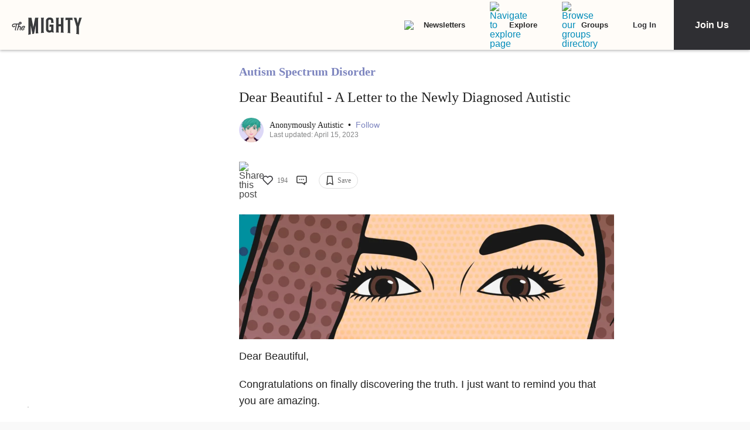

--- FILE ---
content_type: application/javascript; charset=utf-8
request_url: https://fundingchoicesmessages.google.com/f/AGSKWxXXj6g7yRALKnkYoQBVCzcL2zTzwl0X7kS9o0xBCD04sa2puqnxBwLcAy71Oxg0WyTSYSuz2pR8p99AdIIAbPAJRgZRPJUE-L9HWUvFqSNyhN2E5J5CvT-EnthZzXGz3CQ3y8fK2pLLISVlkhzKgjerUC_NkoM9ACnCqkTmevQgERaXRnHEWP_Rqlza/_/adwrapperiframe._static_ads.=300x250_/smartadserver./ad/load_
body_size: -1288
content:
window['fa605a2e-a0c4-479e-ae27-7478959ddf0d'] = true;